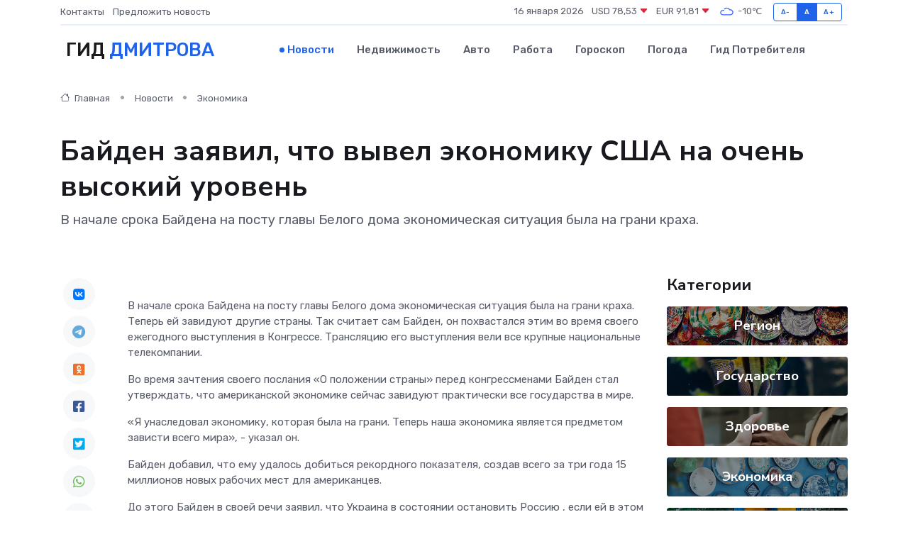

--- FILE ---
content_type: text/html; charset=utf-8
request_url: https://www.google.com/recaptcha/api2/aframe
body_size: 269
content:
<!DOCTYPE HTML><html><head><meta http-equiv="content-type" content="text/html; charset=UTF-8"></head><body><script nonce="IGFEnfZEX7YpVmC4fdtRZw">/** Anti-fraud and anti-abuse applications only. See google.com/recaptcha */ try{var clients={'sodar':'https://pagead2.googlesyndication.com/pagead/sodar?'};window.addEventListener("message",function(a){try{if(a.source===window.parent){var b=JSON.parse(a.data);var c=clients[b['id']];if(c){var d=document.createElement('img');d.src=c+b['params']+'&rc='+(localStorage.getItem("rc::a")?sessionStorage.getItem("rc::b"):"");window.document.body.appendChild(d);sessionStorage.setItem("rc::e",parseInt(sessionStorage.getItem("rc::e")||0)+1);localStorage.setItem("rc::h",'1768530886655');}}}catch(b){}});window.parent.postMessage("_grecaptcha_ready", "*");}catch(b){}</script></body></html>